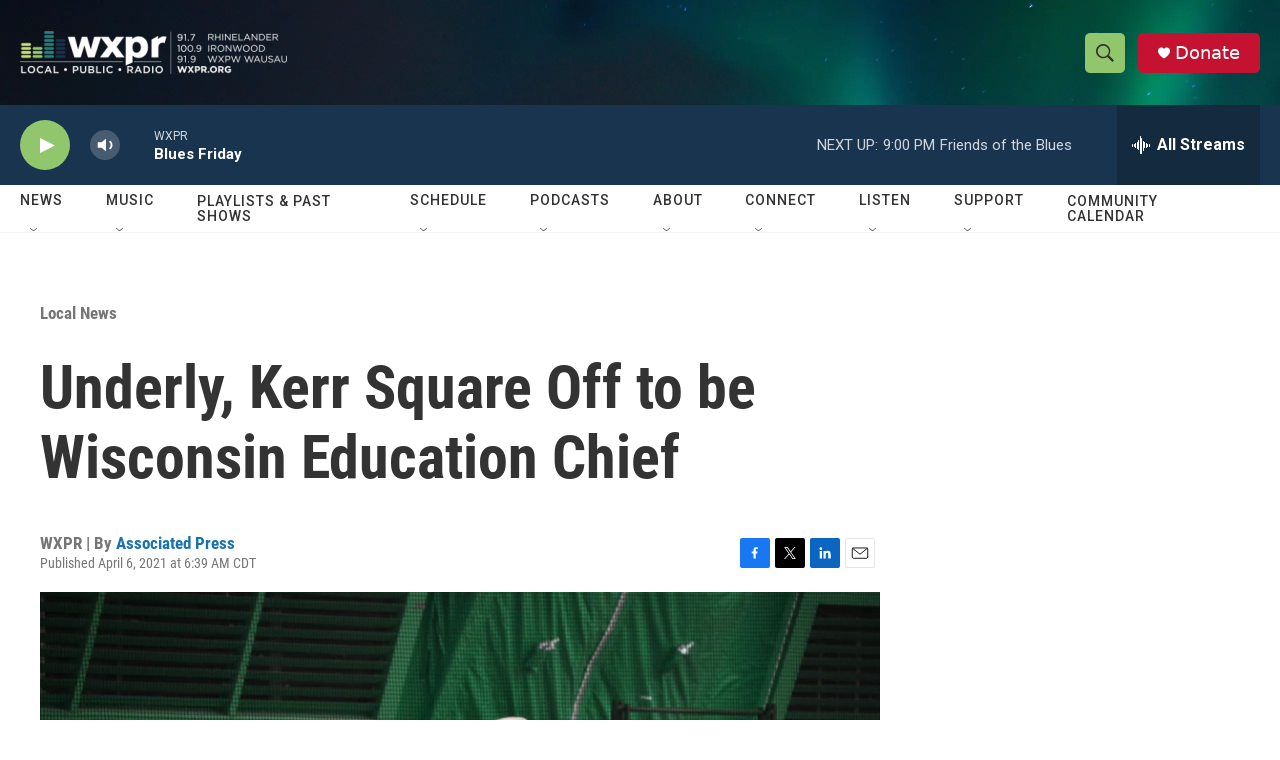

--- FILE ---
content_type: text/html; charset=utf-8
request_url: https://www.google.com/recaptcha/api2/aframe
body_size: 185
content:
<!DOCTYPE HTML><html><head><meta http-equiv="content-type" content="text/html; charset=UTF-8"></head><body><script nonce="FE3XkdLzxZOXzIFNEU9mcg">/** Anti-fraud and anti-abuse applications only. See google.com/recaptcha */ try{var clients={'sodar':'https://pagead2.googlesyndication.com/pagead/sodar?'};window.addEventListener("message",function(a){try{if(a.source===window.parent){var b=JSON.parse(a.data);var c=clients[b['id']];if(c){var d=document.createElement('img');d.src=c+b['params']+'&rc='+(localStorage.getItem("rc::a")?sessionStorage.getItem("rc::b"):"");window.document.body.appendChild(d);sessionStorage.setItem("rc::e",parseInt(sessionStorage.getItem("rc::e")||0)+1);localStorage.setItem("rc::h",'1768608288654');}}}catch(b){}});window.parent.postMessage("_grecaptcha_ready", "*");}catch(b){}</script></body></html>